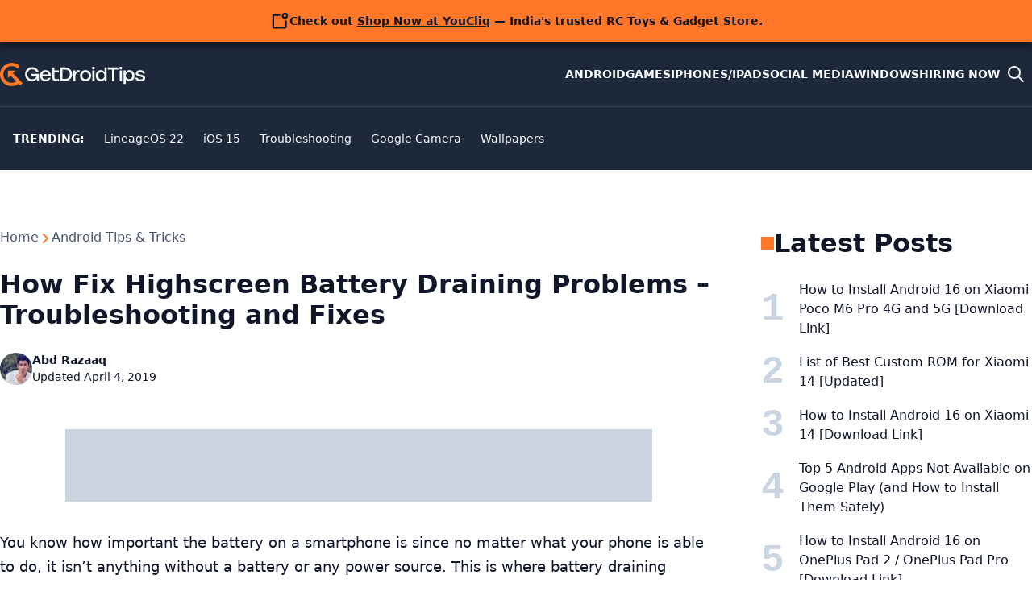

--- FILE ---
content_type: text/html; charset=utf-8
request_url: https://www.google.com/recaptcha/api2/aframe
body_size: 267
content:
<!DOCTYPE HTML><html><head><meta http-equiv="content-type" content="text/html; charset=UTF-8"></head><body><script nonce="7gKJya-9X7oM-QnYOibgYQ">/** Anti-fraud and anti-abuse applications only. See google.com/recaptcha */ try{var clients={'sodar':'https://pagead2.googlesyndication.com/pagead/sodar?'};window.addEventListener("message",function(a){try{if(a.source===window.parent){var b=JSON.parse(a.data);var c=clients[b['id']];if(c){var d=document.createElement('img');d.src=c+b['params']+'&rc='+(localStorage.getItem("rc::a")?sessionStorage.getItem("rc::b"):"");window.document.body.appendChild(d);sessionStorage.setItem("rc::e",parseInt(sessionStorage.getItem("rc::e")||0)+1);localStorage.setItem("rc::h",'1768248867435');}}}catch(b){}});window.parent.postMessage("_grecaptcha_ready", "*");}catch(b){}</script></body></html>

--- FILE ---
content_type: application/javascript; charset=utf-8
request_url: https://fundingchoicesmessages.google.com/f/AGSKWxWtvYcxOVEVdvXAe66t_flHbjrhCa95c1Nx_eabdvHx15V9og-nkXiJqNgB58UW6Rbq7HxcLaHb-wf8YDmexYyDfCD62xeC4AUpSCnDM8s2UlHxzZHB8vi9HCGVSvJMQARCKrL_1l4lQillBfKp6uSop7A9d20ud-4ipcEl2drYQSHYx0NkQYnhOqzN/_/skyscraperad./exitsplash.-native-ad./external/ad._700_200_
body_size: -1287
content:
window['2457ca09-902e-4402-8488-1401809b368c'] = true;